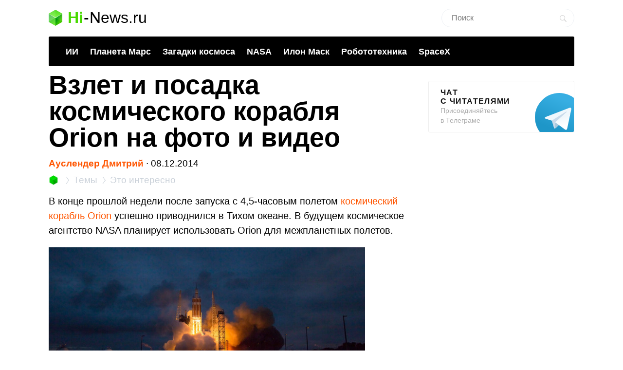

--- FILE ---
content_type: text/html; charset=UTF-8
request_url: https://hi-news.ru/eto-interesno/vzlet-i-posadka-kosmicheskogo-korablya-orion-na-foto-i-video.html
body_size: 16186
content:
<!DOCTYPE html><html lang=ru prefix="og: http://ogp.me/ns# article: https://ogp.me/ns/article#"><head><meta charset="UTF-8"><meta name="viewport" content="width=device-width, initial-scale=1"><title>Взлет и посадка космического корабля Orion на фото и видео - Hi-News.ru</title><meta property="og:title" content="Взлет и посадка космического корабля Orion на фото и видео - Hi-News.ru"><meta property="twitter:title" content="Взлет и посадка космического корабля Orion на фото и видео - Hi-News.ru"><link rel=icon href=https://hi-news.ru/wp-content/themes/101media/favicon/favicon.ico type=image/x-icon><link rel=apple-touch-icon href=https://hi-news.ru/wp-content/themes/101media/favicon/32.png><link rel=apple-touch-icon sizes=76x76 href=https://hi-news.ru/wp-content/themes/101media/favicon/76.png><link rel=apple-touch-icon sizes=120x120 href=https://hi-news.ru/wp-content/themes/101media/favicon/120.png><link rel=apple-touch-icon href=https://hi-news.ru/wp-content/themes/101media/favicon/192.png><link rel=android-touch-icon href=https://hi-news.ru/wp-content/themes/101media/favicon/192.png><meta property="og:site_name" content="hi-news.ru"><meta property="og:locale" content="ru_RU"><meta property="og:url" content="https://hi-news.ru/eto-interesno/vzlet-i-posadka-kosmicheskogo-korablya-orion-na-foto-i-video.html"><meta name='robots' content='max-image-preview:large'><link rel=amphtml href=https://hi-news.ru/eto-interesno/vzlet-i-posadka-kosmicheskogo-korablya-orion-na-foto-i-video.html/amp><meta name="generator" content="AMP for WP 1.0.77.35"><link rel=dns-prefetch href=//s.w.org><style id=global-styles-inline-css>/*<![CDATA[*/body{--wp--preset--color--black:#000;--wp--preset--color--cyan-bluish-gray:#abb8c3;--wp--preset--color--white:#fff;--wp--preset--color--pale-pink:#f78da7;--wp--preset--color--vivid-red:#cf2e2e;--wp--preset--color--luminous-vivid-orange:#ff6900;--wp--preset--color--luminous-vivid-amber:#fcb900;--wp--preset--color--light-green-cyan:#7bdcb5;--wp--preset--color--vivid-green-cyan:#00d084;--wp--preset--color--pale-cyan-blue:#8ed1fc;--wp--preset--color--vivid-cyan-blue:#0693e3;--wp--preset--color--vivid-purple:#9b51e0;--wp--preset--gradient--vivid-cyan-blue-to-vivid-purple:linear-gradient(135deg,rgba(6,147,227,1) 0%,rgb(155,81,224) 100%);--wp--preset--gradient--light-green-cyan-to-vivid-green-cyan:linear-gradient(135deg,rgb(122,220,180) 0%,rgb(0,208,130) 100%);--wp--preset--gradient--luminous-vivid-amber-to-luminous-vivid-orange:linear-gradient(135deg,rgba(252,185,0,1) 0%,rgba(255,105,0,1) 100%);--wp--preset--gradient--luminous-vivid-orange-to-vivid-red:linear-gradient(135deg,rgba(255,105,0,1) 0%,rgb(207,46,46) 100%);--wp--preset--gradient--very-light-gray-to-cyan-bluish-gray:linear-gradient(135deg,rgb(238,238,238) 0%,rgb(169,184,195) 100%);--wp--preset--gradient--cool-to-warm-spectrum:linear-gradient(135deg,rgb(74,234,220) 0%,rgb(151,120,209) 20%,rgb(207,42,186) 40%,rgb(238,44,130) 60%,rgb(251,105,98) 80%,rgb(254,248,76) 100%);--wp--preset--gradient--blush-light-purple:linear-gradient(135deg,rgb(255,206,236) 0%,rgb(152,150,240) 100%);--wp--preset--gradient--blush-bordeaux:linear-gradient(135deg,rgb(254,205,165) 0%,rgb(254,45,45) 50%,rgb(107,0,62) 100%);--wp--preset--gradient--luminous-dusk:linear-gradient(135deg,rgb(255,203,112) 0%,rgb(199,81,192) 50%,rgb(65,88,208) 100%);--wp--preset--gradient--pale-ocean:linear-gradient(135deg,rgb(255,245,203) 0%,rgb(182,227,212) 50%,rgb(51,167,181) 100%);--wp--preset--gradient--electric-grass:linear-gradient(135deg,rgb(202,248,128) 0%,rgb(113,206,126) 100%);--wp--preset--gradient--midnight:linear-gradient(135deg,rgb(2,3,129) 0%,rgb(40,116,252) 100%);--wp--preset--duotone--dark-grayscale:url('#wp-duotone-dark-grayscale');--wp--preset--duotone--grayscale:url('#wp-duotone-grayscale');--wp--preset--duotone--purple-yellow:url('#wp-duotone-purple-yellow');--wp--preset--duotone--blue-red:url('#wp-duotone-blue-red');--wp--preset--duotone--midnight:url('#wp-duotone-midnight');--wp--preset--duotone--magenta-yellow:url('#wp-duotone-magenta-yellow');--wp--preset--duotone--purple-green:url('#wp-duotone-purple-green');--wp--preset--duotone--blue-orange:url('#wp-duotone-blue-orange');--wp--preset--font-size--small:13px;--wp--preset--font-size--medium:20px;--wp--preset--font-size--large:36px;--wp--preset--font-size--x-large:42px}.has-black-color{color:var(--wp--preset--color--black) !important}.has-cyan-bluish-gray-color{color:var(--wp--preset--color--cyan-bluish-gray) !important}.has-white-color{color:var(--wp--preset--color--white) !important}.has-pale-pink-color{color:var(--wp--preset--color--pale-pink) !important}.has-vivid-red-color{color:var(--wp--preset--color--vivid-red) !important}.has-luminous-vivid-orange-color{color:var(--wp--preset--color--luminous-vivid-orange) !important}.has-luminous-vivid-amber-color{color:var(--wp--preset--color--luminous-vivid-amber) !important}.has-light-green-cyan-color{color:var(--wp--preset--color--light-green-cyan) !important}.has-vivid-green-cyan-color{color:var(--wp--preset--color--vivid-green-cyan) !important}.has-pale-cyan-blue-color{color:var(--wp--preset--color--pale-cyan-blue) !important}.has-vivid-cyan-blue-color{color:var(--wp--preset--color--vivid-cyan-blue) !important}.has-vivid-purple-color{color:var(--wp--preset--color--vivid-purple) !important}.has-black-background-color{background-color:var(--wp--preset--color--black) !important}.has-cyan-bluish-gray-background-color{background-color:var(--wp--preset--color--cyan-bluish-gray) !important}.has-white-background-color{background-color:var(--wp--preset--color--white) !important}.has-pale-pink-background-color{background-color:var(--wp--preset--color--pale-pink) !important}.has-vivid-red-background-color{background-color:var(--wp--preset--color--vivid-red) !important}.has-luminous-vivid-orange-background-color{background-color:var(--wp--preset--color--luminous-vivid-orange) !important}.has-luminous-vivid-amber-background-color{background-color:var(--wp--preset--color--luminous-vivid-amber) !important}.has-light-green-cyan-background-color{background-color:var(--wp--preset--color--light-green-cyan) !important}.has-vivid-green-cyan-background-color{background-color:var(--wp--preset--color--vivid-green-cyan) !important}.has-pale-cyan-blue-background-color{background-color:var(--wp--preset--color--pale-cyan-blue) !important}.has-vivid-cyan-blue-background-color{background-color:var(--wp--preset--color--vivid-cyan-blue) !important}.has-vivid-purple-background-color{background-color:var(--wp--preset--color--vivid-purple) !important}.has-black-border-color{border-color:var(--wp--preset--color--black) !important}.has-cyan-bluish-gray-border-color{border-color:var(--wp--preset--color--cyan-bluish-gray) !important}.has-white-border-color{border-color:var(--wp--preset--color--white) !important}.has-pale-pink-border-color{border-color:var(--wp--preset--color--pale-pink) !important}.has-vivid-red-border-color{border-color:var(--wp--preset--color--vivid-red) !important}.has-luminous-vivid-orange-border-color{border-color:var(--wp--preset--color--luminous-vivid-orange) !important}.has-luminous-vivid-amber-border-color{border-color:var(--wp--preset--color--luminous-vivid-amber) !important}.has-light-green-cyan-border-color{border-color:var(--wp--preset--color--light-green-cyan) !important}.has-vivid-green-cyan-border-color{border-color:var(--wp--preset--color--vivid-green-cyan) !important}.has-pale-cyan-blue-border-color{border-color:var(--wp--preset--color--pale-cyan-blue) !important}.has-vivid-cyan-blue-border-color{border-color:var(--wp--preset--color--vivid-cyan-blue) !important}.has-vivid-purple-border-color{border-color:var(--wp--preset--color--vivid-purple) !important}.has-vivid-cyan-blue-to-vivid-purple-gradient-background{background:var(--wp--preset--gradient--vivid-cyan-blue-to-vivid-purple) !important}.has-light-green-cyan-to-vivid-green-cyan-gradient-background{background:var(--wp--preset--gradient--light-green-cyan-to-vivid-green-cyan) !important}.has-luminous-vivid-amber-to-luminous-vivid-orange-gradient-background{background:var(--wp--preset--gradient--luminous-vivid-amber-to-luminous-vivid-orange) !important}.has-luminous-vivid-orange-to-vivid-red-gradient-background{background:var(--wp--preset--gradient--luminous-vivid-orange-to-vivid-red) !important}.has-very-light-gray-to-cyan-bluish-gray-gradient-background{background:var(--wp--preset--gradient--very-light-gray-to-cyan-bluish-gray) !important}.has-cool-to-warm-spectrum-gradient-background{background:var(--wp--preset--gradient--cool-to-warm-spectrum) !important}.has-blush-light-purple-gradient-background{background:var(--wp--preset--gradient--blush-light-purple) !important}.has-blush-bordeaux-gradient-background{background:var(--wp--preset--gradient--blush-bordeaux) !important}.has-luminous-dusk-gradient-background{background:var(--wp--preset--gradient--luminous-dusk) !important}.has-pale-ocean-gradient-background{background:var(--wp--preset--gradient--pale-ocean) !important}.has-electric-grass-gradient-background{background:var(--wp--preset--gradient--electric-grass) !important}.has-midnight-gradient-background{background:var(--wp--preset--gradient--midnight) !important}.has-small-font-size{font-size:var(--wp--preset--font-size--small) !important}.has-medium-font-size{font-size:var(--wp--preset--font-size--medium) !important}.has-large-font-size{font-size:var(--wp--preset--font-size--large) !important}.has-x-large-font-size{font-size:var(--wp--preset--font-size--x-large) !important}/*]]>*/</style><meta name="generator" content="WordPress 5.9"><meta name="robots" content="noyaca"><meta name="description" content="В конце прошлой недели после запуска с 4,5-часовым полетом космический корабль Orion успешно приводнился в Тихом океане. В будущем космическое агентство NASA..."><meta property="og:description" content="В конце прошлой недели после запуска с 4,5-часовым полетом космический корабль Orion успешно приводнился в Тихом океане. В будущем космическое агентство NASA..."><meta name="twitter:description" content="В конце прошлой недели после запуска с 4,5-часовым полетом космический корабль Orion успешно приводнился в Тихом океане. В будущем космическое агентство NASA..."><link rel=canonical href=https://hi-news.ru/eto-interesno/vzlet-i-posadka-kosmicheskogo-korablya-orion-na-foto-i-video.html><meta name="twitter:description" content=""><meta name="twitter:card" content="summary_large_image"><meta name="twitter:site" content="@hi_news_ru"><meta name="twitter:creator" content="@hi_news_ru"><meta name="twitter:domain" content="hi-news.ru"><meta name="twitter:url" content="https://hi-news.ru/eto-interesno/vzlet-i-posadka-kosmicheskogo-korablya-orion-na-foto-i-video.html"><meta property="og:type" content="article"><meta name="twitter:image" content="https://hi-news.ru/wp-content/uploads/2014/12/orion01-big-1-1000x526.jpg"><meta property="vk:image" content="https://hi-news.ru/wp-content/uploads/2014/12/orion01-big-1-1000x526.jpg"><meta property="og:image" content="https://hi-news.ru/wp-content/uploads/2014/12/orion01-big-1-1000x526.jpg"><style id=critical-css>article{display:block}body{font-size:14px;line-height:1}ol,ul{list-style:none;padding:0;margin:0}html,body{font:400 -apple-system,BlinkMacSystemFont,sans-serif}html,body,div,span,iframe,h1,p,a,img,ins,strong,b,form,article,time{margin:0;padding:0;border:0;font-size:100%;-webkit-text-size-adjust:100%;font-family:-apple-system,BlinkMacSystemFont,sans-serif;vertical-align:baseline;-webkit-font-smoothing:antialiased}body{font-size:14px;line-height:1;min-width:1124px}ol,ul{list-style:none;padding:0;margin:0}b,strong{font-weight:700}img{overflow:hidden;height:auto;max-width:100%;font:400 10px -apple-system,BlinkMacSystemFont,sans-serif}p{color:#000;margin-bottom:15px;font:400 20px/1.5 -apple-system,BlinkMacSystemFont,sans-serif}h1{color:#000;margin:0 0 28px 0;font:700 54px/1 -apple-system,BlinkMacSystemFont,sans-serif}.clearfix:before{content:"";display:table}.clearfix:after{content:"";display:table;clear:both}#page{position:relative;width:1080px;margin:0 auto;padding:0 20px}#header{margin:20px auto 0}#header .logo{display:flex;margin-bottom:22px;position:relative;width:560px}.logo-icon{margin-right:11px}.logo .icon_logo{font-size:28px;height:1.18em}.logo-link{display:inherit}.logo-name{display:flex;font:32px/1 -apple-system,BlinkMacSystemFont,sans-serif;margin:0}.logo-name-green{color:#48d900;font-weight:600}.logo-name-black{color:#000;font-weight:300}.logo-name-dash{color:#000;margin:0 1px;font-weight:300}a{color:#F50;text-decoration:none;font-weight:500}#header .user{position:absolute;top:6px;right:20px}#header .user.anonymous-user .icon-lock{background:url(/wp-content/themes/101media/img/login.svg) no-repeat;width:18px;height:21px;display:block}#header form{position:absolute;right:60px;top:-2px}#header form input{border:1px solid #eef1f5;border-radius:63px;outline:none;padding:8px 35px 9px 20px;width:216px;-webkit-appearance:none;font:400 16px/19px -apple-system,BlinkMacSystemFont,sans-serif}#header form #searchsubmit{background-image:url(/wp-content/themes/101media/img/search_.svg);background-size:cover;opacity:0.15;border:none;height:15px;padding:0;position:absolute;right:16px;text-indent:-9999px;top:13px;width:15px}.trand{background-color:#000}.menu-trends-container{background-color:#000;padding:20px 35px 18px;border-radius:3px;border-top-left-radius:3px;border-top-right-radius:3px;margin-bottom:10px}.menu-trends-container .trand{height:auto;overflow:hidden;background-color:transparent;background-position:14px center;padding-right:0;width:auto}.menu-trends-container .trand li{display:inline-block;padding:0;height:auto}.menu-trends-container .trand li a{color:#fff;text-decoration:none;display:inline-block;padding-right:20px;font:700 18px/23px -apple-system,BlinkMacSystemFont,sans-serif}#content{width:calc(100% - 330px);float:left;margin-top:5px}#i10foreign{width:calc(100% - 330px)}.item .info{color:#000;margin-top:5px;font:400 15px/24px -apple-system,BlinkMacSystemFont,sans-serif;margin-bottom:10px}.info{position:relative}.breadcrumbs{white-space:nowrap;margin-bottom:10px}.breadcrumbs li{display:inline}.breadcrumbs li+li:before{content:'';position:relative;display:inline-block;border-top:1px solid #CAD1D9;border-right:1px solid #CAD1D9;width:6px;height:6px;top:-1px;right:2px;margin:0 4px;transform:rotate(55deg) skew(20deg)}.breadcrumbs li a{color:#CAD1D9;font:400 15px/24px -apple-system,BlinkMacSystemFont,sans-serif}.breadcrumbs__logo span{font-size:0}.breadcrumbs__logo img{margin-bottom:-2px}.item .info .author{margin-left:0;font-weight:600;display:inline-block;margin-bottom:0}.item .info .prop-comments{font-size:14px;color:#000;font-weight:400;margin-left:6px;padding-right:20px;position:relative;display:inline-block}.item .info .prop-comments::before{content:'';background-color:rgba(172,182,191,0.2);position:absolute;top:0;bottom:0;margin:auto;right:7px;width:5px;height:5px;border-radius:50%}.item .info .prop-comments svg{vertical-align:middle;margin-right:4px}.item .info .post__date-inner{display:inline-flex}.item .info .post__date-update{display:inline-block;color:#959EA6;margin-left:5px}.text{color:#000;font:400 16px/22px -apple-system,BlinkMacSystemFont,sans-serif}#sidebar{width:300px;float:left;margin-left:30px}.banners-center{text-align:center}.banner-sidebar{margin:20px 0 20px}.sidebar-banner-telegram{display:block;border:1px solid #eee;border-radius:3px;padding:14px 24px;font-size:14px;line-height:normal;background:none;position:relative;overflow:hidden}.sidebar-banner-telegram strong{margin-bottom:6px;color:#151515;text-transform:uppercase;letter-spacing:.08em;word-wrap:break-word;font:700 16px -apple-system,BlinkMacSystemFont,sans-serif}.sidebar-banner-telegram span{display:block;color:#aaa;font:300 14px/20px -apple-system,BlinkMacSystemFont,sans-serif}.sidebar-banner-telegram svg{position:absolute;bottom:-20px;right:-20px}.single-title{margin-bottom:15px}#post{margin-top:-4px}.single .item .info{margin-top:0;font-size:19px}.single .item .breadcrumbs li a{font-size:19px}.single .item .breadcrumbs__logo img{width:20px;height:20px;margin-bottom:-4px}.single .item .breadcrumbs li+li:before{width:8px;height:8px}.single .item .info .prop-comments{font-size:18px}.searchform input{border:1px solid #f2f2f2;outline:none;padding:10px 0 10px 12px;width:180px;margin-bottom:7px;font:400 12px/15px -apple-system,BlinkMacSystemFont,sans-serif}.icon{display:inline-block;vertical-align:middle;size:1em;width:1em;height:1em;fill:currentColor}#main.main-section{display:flex;flex-wrap:wrap;margin-bottom:60px}.adsense{position:relative}.adsense{margin:40px 0}#toc_container{background:none;width:100%;border:none;font-size:22px;padding:0;margin-bottom:1em;font-weight:400}#toc_container p.toc_title{font-size:38px;line-height:1.2;text-align:left;margin:0;padding:0;font-weight:700}#toc_container p.toc_title+ul.toc_list{margin-top:23px}#toc_container ul,#toc_container li{margin:0;padding:0}#toc_container .toc_list li{font-size:22px;line-height:26px;font-weight:400}#toc_container .toc_list li:not(:last-child){margin-bottom:18px}#toc_container .toc_list a{display:flex;color:#000;font-size:inherit;position:relative;padding-bottom:15px;border-bottom:1px solid rgba(213,221,230,0.5);font-weight:400}#toc_container .toc_list .toc_number{font-size:inherit;color:#cad1d9;margin-right:10px}#toc_container .toc_list .toc_number:after{content:'.'}#sidebar .widget{position:sticky;position:-webkit-sticky;top:25px}.wp-caption{max-width:100%}.wp-caption-text{font-size:18px;line-height:19px;color:#999;margin:15px 0 25px}.single-post .text img{display:block}.single-post .text img{background-color:#f6f6f6}.text a{color:#F50}::-moz-focus-inner{border:0}.text{color:#000;font:400 16px/22px -apple-system,BlinkMacSystemFont,sans-serif}.clearfix:before{content:"";display:table}.clearfix:after{content:"";display:table;clear:both}.menu-trends-container .trand{background-position:14px center}.widget{margin-bottom:32px}.text ul{font-size:20px;line-height:1.5;font-weight:400;margin:0 0 30px 0}#comments{font:700 30px -apple-system,BlinkMacSystemFont,sans-serif;color:#0f0f0f;text-transform:uppercase;letter-spacing:0.08em}#comments{margin:0 15px 5px 0}.comment-section-header{display:flex;flex-wrap:wrap;align-items:center;margin-bottom:25px}.comment-section-header .comment-btn{width:100%;display:flex;align-items:center}.comment-section-header #comment-btn-collapse{height:auto;position:relative;color:#cad1d9;font-size:14px;font:400 14px/16px -apple-system,BlinkMacSystemFont,sans-serif;text-align:center;background:none;text-transform:inherit;letter-spacing:inherit;text-shadow:none;padding:0}.comment-section-header #comment-btn-collapse:before{position:absolute;content:'';bottom:-1px;left:0;width:100%;height:6px;right:0;background-image:linear-gradient(to right,rgba(202,209,217,0.5) 58%,rgba(255,255,255,0) 0%);background-position:bottom;background-size:5px 1px;background-repeat:repeat-x}.comment-section-header #comments{display:flex;align-items:center;min-height:44px}.comment-section .scroll-to-new-comment{height:auto;padding:9px 20px;border:1px solid rgba(255,85,0,0.2);color:#f50;font:500 16px/24px -apple-system,BlinkMacSystemFont,sans-serif;text-decoration:none;border-radius:3px;text-align:center;background:none;text-transform:inherit;letter-spacing:inherit;text-shadow:none}button{display:inline-block;height:37px;font:700 14px/40px -apple-system,BlinkMacSystemFont,sans-serif;color:#fff;text-decoration:none;padding:0 40px 0 0;outline:none;text-shadow:0 1px 0 rgba(71,117,0,0.5);background:transparent url(/wp-content/themes/101media/img/button-square-green.png) no-repeat right top;border:none;margin:0;text-transform:uppercase;letter-spacing:0.08em;width:auto;overflow:visible}button::-moz-focus-inner{border:0;padding:0;margin:0}.banners-center{text-align:center}.news-img{position:relative;padding-bottom:60.8%;max-width:100%;display:block}.foreign-posts{clear:both;margin-top:60px;border-top:1px solid #e6e7e3;width:1000px;margin-bottom:50px}.foreign-posts .foreign_post_title{font:700 30px -apple-system,BlinkMacSystemFont,sans-serif;letter-spacing:2.4px;text-align:left;color:#000;margin-top:33px;text-transform:uppercase}.foreign-posts .foreign-posts-list{min-height:250px}@media (min-width:625px) and (max-width:649px){.item iframe:not(.iframe){height:328px}}@media (min-width:600px) and (max-width:624px){.item iframe:not(.iframe){height:314px}}@media (min-width:575px) and (max-width:599px){.item iframe:not(.iframe){height:300px}}@media (min-width:550px) and (max-width:574px){.item iframe:not(.iframe){height:286px}}@media (min-width:525px) and (max-width:549px){.item iframe:not(.iframe){height:272px}}@media (min-width:500px) and (max-width:524px){.item iframe:not(.iframe){height:258px}}@media (min-width:475px) and (max-width:499px){.item iframe:not(.iframe){height:244px}}@media (min-width:450px) and (max-width:474px){.item iframe:not(.iframe){height:230px}}@media (min-width:425px) and (max-width:449px){.item iframe:not(.iframe){height:216px}}@media (min-width:414px) and (max-width:424px){.item iframe:not(.iframe){height:206px}}@media (min-width:400px) and (max-width:413px){.item iframe:not(.iframe){height:206px}}@media (min-width:375px) and (max-width:399px){.item iframe:not(.iframe){height:198px}}@media (min-width:325px) and (max-width:349px){.item iframe:not(.iframe){height:170px}}@media (max-width:324px){.item iframe:not(.iframe){height:156px}}</style><script>(function(w){"use strict";var loadCSS=function(href,before,media,attributes){var doc=w.document;var ss=doc.createElement("link");var ref;if(before){ref=before;}else{var refs=(doc.body||doc.getElementsByTagName("head")[0]).childNodes;ref=refs[refs.length-1];}var sheets=doc.styleSheets;if(attributes){for(var attributeName in attributes){if(attributes.hasOwnProperty(attributeName)){ss.setAttribute(attributeName,attributes[attributeName]);}}}ss.rel="stylesheet";ss.href=href;ss.media="only x";function ready(cb){if(doc.body){return cb();}setTimeout(function(){ready(cb);});}ready(function(){ref.parentNode.insertBefore(ss,(before?ref:ref.nextSibling));});var onloadcssdefined=function(cb){var resolvedHref=ss.href;var i=sheets.length;while(i--){if(sheets[i].href===resolvedHref){return cb();}}setTimeout(function(){onloadcssdefined(cb);});};function loadCB(){if(ss.addEventListener){ss.removeEventListener("load",loadCB);}ss.media=media||"all";}if(ss.addEventListener){ss.addEventListener("load",loadCB);}ss.onloadcssdefined=onloadcssdefined;onloadcssdefined(loadCB);return ss;};if(typeof exports!=="undefined"){exports.loadCSS=loadCSS;}else{w.loadCSS=loadCSS;}}(typeof global!=="undefined"?global:this));</script><script id=loadcss>loadCSS("https://hi-news.ru/wp-content/themes/101media/style.css?1597665258",document.getElementById("loadcss"));loadCSS("https://hi-news.ru/wp-content/themes/101media/app.css?1741087822",document.getElementById("loadcss"));loadCSS("https://hi-news.ru/wp-content/plugins/tag-sticky-post/css/plugin.css?1541770289",document.getElementById("loadcss"));</script> <link rel=stylesheet href=https://hi-news.ru/wp-content/themes/101media/css/table.css> <script src="https://hi-news.ru/wp-content/themes/101media/js/counters.js?v=2.0.1" defer></script> </head><body class="post-template-default single single-post postid-185249 single-format-standard"><svg xmlns=http://www.w3.org/2000/svg style="position: absolute; width: 0; height: 0; clip: rect(0 0 0 0);"> <defs> <symbol id=arrow-left viewBox="0 0 9 15"> <path d="m8.7 6.6c-.1.2-.3.4-.6.4h-2.6v8h-2v-8h-2.6c-.3 0-.5-.2-.6-.4s-.1-.5 0-.8l4.1-5.8 4.2 5.8c.2.3.3.6.1.8"></path> </symbol> <symbol id=arrow-right viewBox="0 0 9 15"> <path d="m.1 8.4c.1-.2.4-.4.7-.4h2.7v-8h2.1v8h2.7c.3 0 .5.2.7.4 0 .2 0 .5-.1.8l-4.3 5.8-4.5-5.8c-.1-.3-.1-.6 0-.8"></path> </symbol> <symbol id=arrow-btn viewBox="0 0 24 24"> <path d="M13.293 7.293c-0.391 0.391-0.391 1.023 0 1.414l2.293 2.293h-7.586c-0.552 0-1 0.448-1 1s0.448 1 1 1h7.586l-2.293 2.293c-0.391 0.391-0.391 1.023 0 1.414 0.195 0.195 0.451 0.293 0.707 0.293s0.512-0.098 0.707-0.293l4.707-4.707-4.707-4.707c-0.391-0.391-1.023-0.391-1.414 0z"></path> </symbol> <symbol id=most-commented viewBox="0 0 27 27"> <path d="M0.4,8.9v10.9c0,0.7,0.6,1.3,1.3,1.3H9l5.5,5.3c0.2,0.2,0.1,0.2,0.1,0l1.1-5.3h0.8h1.6c0.7,0,1.3-0.6,1.3-1.3 V8.9c0-0.7-0.6-1.3-1.3-1.3H1.7C1,7.6,0.4,8.2,0.4,8.9z" fill=#ffffff /> <path d=M21.4,15.1h2.7c0.7,0,1.3-0.6,1.3-1.3V2.9c0-0.7-0.6-1.3-1.3-1.3H10.7c-0.7,0-1.3,0.6-1.3,1.3v2.7 fill=none stroke=#ffffff stroke-width=2.5 /> </symbol> <symbol id=small-commented viewBox="0 0 15 15"> <path d="M1.3,0C0.6,0,0,0.6,0,1.3v8.4C0,10.4,0.6,11,1.3,11C3,11,6,11,6.8,11l4.2,4l1-4c0.6,0,1.1,0,1.7,0	c0.7,0,1.3-0.6,1.3-1.3V1.3C15,0.6,14.4,0,13.7,0H1.3z"/> </symbol> <symbol id=logo viewBox="0 0 28 33"> <defs> <linearGradient id="SVGID_1_" gradientUnits="userSpaceOnUse" y1="786.3" x2="0" y2="803" gradientTransform="matrix(1 0 0 -1 0 803)"> <stop offset=0 stop-color=#73f731 /> <stop offset=1 stop-color=#3cd609 /> </linearGradient> <linearGradient id="SVGID_2_" gradientUnits="userSpaceOnUse" x1="1.125" y1="792.96" x2="12.664" y2="771.93" gradientTransform="matrix(1 0 0 -1 0 803)"> <stop offset=0 stop-color=#00a60e /> <stop offset=.994 stop-color=#4ce300 /> </linearGradient> <linearGradient id="SVGID_3_" gradientUnits="userSpaceOnUse" x1="17.43" y1="784.69" x2="24.362" y2="780.44" gradientTransform="matrix(1 0 0 -1 0 803)"> <stop offset=0 stop-color=#00990d /> <stop offset=1 stop-color=#43c900 /> </linearGradient> </defs> <path d=M28,8l-14,9L0,8l14-8L28,8z fill=url(#SVGID_1_) /> <path d=M0,8l14,8.5V33L0,25V8z fill=url(#SVGID_2_) /> <path d=M28,8l-14,8.5V33l14-8V8z fill=url(#SVGID_3_) /> <path d=M0,8l14,8.5V33L0,25V8z opacity=.2 fill=#ffffff /> <path d=M14,0l14,8v17l-14-8.5V0z opacity=.1 fill=#ffffff /> <path d=M14,0L0,8v17l14-8.5V0z opacity=.2 fill=#ffffff /> <path d=M14,17L0,8.1V8l14,8l14-8v0.1L14,17z fill=#ffffff /> </symbol> </defs> </svg><div id=page><div id=header data-no-ad=true><div class=logo> <a class=logo-link href=https://hi-news.ru ><div class=logo-icon> <svg class="icon icon_logo"> <use xlink:href=#logo></use> </svg></div><div class=logo-name><div class=logo-name-green>Hi</div><div class=logo-name-dash>-</div><div class=logo-name-black>News.ru</div></div> </a></div><form role=search method=get id=searchform class=searchform action=https://hi-news.ru/ style="right: 20px !important;"><div> <input type=text value name=s id=s class=s placeholder=Поиск><div id=searchsubmit class=searchsubmit name=searchform__button aria-label="Search Button"></div></div></form><div class="menu-trends-container single"><ul id=menu-trends class="trand single"><li id=menu-item-410997 class="menu-item menu-item-type-custom menu-item-object-custom menu-item-410997"><a href=https://hi-news.ru/tag/iskusstvennyj-intellekt>ИИ</a></li> <li id=menu-item-300869 class="menu-item menu-item-type-taxonomy menu-item-object-post_tag menu-item-300869"><a href=https://hi-news.ru/tag/mars>Планета Марс</a></li> <li id=menu-item-346590 class="menu-item menu-item-type-taxonomy menu-item-object-post_tag menu-item-346590"><a href=https://hi-news.ru/tag/zagadki-kosmosa>Загадки космоса</a></li> <li id=menu-item-304291 class="menu-item menu-item-type-taxonomy menu-item-object-post_tag menu-item-304291"><a href=https://hi-news.ru/tag/nasa>NASA</a></li> <li id=menu-item-305646 class="menu-item menu-item-type-taxonomy menu-item-object-post_tag menu-item-305646"><a href=https://hi-news.ru/tag/elon-musk>Илон Маск</a></li> <li id=menu-item-346591 class="menu-item menu-item-type-taxonomy menu-item-object-post_tag menu-item-346591"><a href=https://hi-news.ru/tag/robototexnika>Робототехника</a></li> <li id=menu-item-308753 class="menu-item menu-item-type-taxonomy menu-item-object-post_tag menu-item-308753"><a href=https://hi-news.ru/tag/spacex>SpaceX</a></li></ul></div></div><article id=main class=main-section><div id=content><div id=post class=item><meta property="article:section" content="Это интересно"><meta property="article:modified_time" content="2014-12-08 10:14:19"><meta property="article:published_time" content="2014-12-08 10:10:41"><meta property="article:author" content="Ауслендер Дмитрий"><meta property="article:tag" content="Аэрокосмическое агентство NASA"><meta property="article:tag" content="Видео про технологии"><meta property="article:tag" content="Космические миссии"><meta property="article:tag" content="Космический аппарат Orion"><meta property="article:tag" content="Космос"><meta property="article:tag" content="Полет на Марс"><h1 class="single-title">Взлет и посадка космического корабля Orion на фото и видео</h1><div class=info data-no-ad=true> <a href=https://hi-news.ru/author/youtheme title="Записи Ауслендер Дмитрий" rel=nofollow class=author>Ауслендер Дмитрий</a>  <span>∙ </span><div class=post__date-inner>  <time class=post__date datetime=2014-12-08T13:10:41+00:00> 08.12.2014 </time></div></div><ol class=breadcrumbs data-no-ad=true> <li> <a class=breadcrumbs__logo href=https://hi-news.ru title=Home> <img src=https://hi-news.ru/wp-content/themes/101media/img/hi-apps_mini.jpg width=13 height=13 alt=Главная> <span>Hi-News.ru</span> </a> </li> <li> <a href=https://hi-news.ru/tags title=Темы> <span>Темы</span> </a> </li> <li> <a href=https://hi-news.ru/eto-interesno title="Это интересно"> <span>Это интересно</span> </a> </li></ol><div class=text><p>В конце прошлой недели после запуска с 4,5-часовым полетом <a title="космический корабль Orion" href=https://hi-news.ru/space/kosmicheskaya-kapsula-orion-uspeshno-startovala.html>космический корабль Orion</a> успешно приводнился в Тихом океане. В будущем космическое агентство NASA планирует использовать Orion для межпланетных полетов.</p><p><img class="aligncenter size-medium wp-image-185271" title=Orion alt=Orion src=https://hi-news.ru/wp-content/uploads/2014/12/orion01-big-1-750x448.jpg width=650 height=388></p><p>Orion стартовал в пятницу, 5 декабря, с помощью ракеты-носителя Delta IV с космодрома на мысе Канаверал во Флориде.</p><p align=center><p align=center><a href=# data-code=UEuOpxOrA_0 class=youtube ><div style="max-width: 750px"><img src=https://img.youtube.com/vi/UEuOpxOrA_0/0.jpg data-src=https://img.youtube.com/vi/UEuOpxOrA_0/0.jpg style=margin-top:-0 title="Взлет и посадка космического корабля Orion на фото и видео." alt="Взлет и посадка космического корабля Orion на фото и видео. Фото."></div><span></span></a></p><div class=af_advert_content style="height: 250px; background: #eee; margin-top: 20px; margin-bottom: 20px;"></div><p>Космический корабль совершил два оборота вокруг Земли, поднявшись на высоту 5800 километров, после чего безопасно опустился в воды Тихого океана с помощью нескольких парашютов. В ходе 4,5-часовой беспилотной миссии Exploration Flight Test-1 (EFT-1) исследователи испытали тепловую защиту, авионику и другие системы космического корабля Orion в условиях космоса. После приводнения Orion был транспортирован на военный корабль с помощью специалистов NASA и американских силовых структур. К концу месяца аппарат будет доставлен в Космический центр Кеннеди.</p><p align=center><div class=af_advert_content style="height: 250px; background: #eee; margin-top: 20px; margin-bottom: 20px;"></div><p align=center><a href=# data-code=LoItSvCBN0U class=youtube ><div style="max-width: 750px"><img src=https://img.youtube.com/vi/LoItSvCBN0U/0.jpg data-src=https://img.youtube.com/vi/LoItSvCBN0U/0.jpg style=margin-top:-0 title="Взлет и посадка космического корабля Orion на фото и видео." alt="Взлет и посадка космического корабля Orion на фото и видео. Фото."></div><span></span></a></p><p>NASA имеет большие планы на Orion. В будущем космическое агентство собирается использовать аппарат для отправки людей на астероид, Марс и, возможно, в другие места в глубоком космосе. Первый пилотируемый полет Orion может состояться уже через семь лет, а беспилотная миссия – не раньше 2017 года.</p><div class=af_advert_content style="height: 250px; background: #eee; margin-top: 20px; margin-bottom: 20px;"></div><h2>Луна и астероид</h2><p>Данные, полученные в ходе миссии EFT-1, помогут инженерам усовершенствовать Orion и подготовить его к следующему летному тесту, который состоится как минимум через два года.</p><p>Следующая миссия Exploration Mission-1 (EM-1) предполагает полет Orion вокруг Луны и его возвращение на Землю. В этот раз аппарат проведет в глубоком космосе около недели. Специалисты NASA дополнят Orion системой безопасности, призванной защитить астронавтов в случае возникновения аварийной ситуации при запуске.</p><div class=af_advert_content style="height: 250px; background: #eee; margin-top: 20px; margin-bottom: 20px;"></div><p>Если в миссии EFT-1 использовалась ракета Delta IV, то EM-1 будет проводиться с участием сверхтяжелой ракеты SLS, которую в агентстве называют самой мощной ракетой-носителем за все время.</p><p>Затем, если все пойдет по плану, SLS и Orion примут участие в миссии EM-2, которая станет первым пилотируемым полетом для космического корабля и ракеты. NASA предпримет попытку доставить астронавтов на околоземный астероид, предварительно помещенный на лунную орбиту с помощью зонда. Миссия по захвату астероида еще прорабатывается. Сейчас специалисты определяются со стратегией: ловить небольшой астероид или отколотый кусок от более крупного камня.</p><div class=af_advert_content style="height: 250px; background: #eee; margin-top: 20px; margin-bottom: 20px;"></div><p>Миссия EM-2 стартует в 2021 году, а высадка людей на астероид должна состояться к 2025 году.</p><h2>Марс</h2><p align=center><div class=af_advert_content style="height: 250px; background: #eee; margin-top: 20px; margin-bottom: 20px;"></div><p align=center><a href=# data-code=ThVdnyokBME class=youtube ><div style="max-width: 750px"><img src=https://img.youtube.com/vi/ThVdnyokBME/0.jpg data-src=https://img.youtube.com/vi/ThVdnyokBME/0.jpg style=margin-top:-0 title="Взлет и посадка космического корабля Orion на фото и видео. Марс." alt="Взлет и посадка космического корабля Orion на фото и видео. Марс. Фото."></div><span></span></a></p><p>Все эти движения являются подготовкой к более масштабной миссии – колонизации Марса. В идеале экипаж Orion должен добраться до Марса в середине 2030-х годов.</p><div class=af_advert_content style="height: 250px; background: #eee; margin-top: 20px; margin-bottom: 20px;"></div><p>Orion обеспечит астронавтов жильем на срок до 21 дня, а полет к Марсу, по предварительным данным, займет около шести месяцев. По словам NASA, любая пилотируемая миссия на Красную планету будет предполагать наличие на корабле капсулы, в которой экипаж будет находиться большую часть времени. Основная цель Orion в таких долгосрочных полетах – доставить людей в космос и благополучно вернуть обратно на Землю.</p><p>Для подготовки пилотируемой миссии на Марс NASA предстоит проделать немало работы. Инженеры должны спроектировать обитаемый модуль и найти способ доставки сверхтяжелых грузов на поверхность Красной планеты.</p><div class=af_advert_content style="height: 250px; background: #eee; margin-top: 20px; margin-bottom: 20px;"></div><p>В NASA уверены, что Orion и SLS будут готовы в сроки.</p><p>Ниже фотографии взлета и посадки Orion в ходе тестового полета.<br><div style="max-width: 750px"><img loading=lazy class="lazyload aligncenter size-medium wp-image-185272" title=orion01-big-1 alt=orion01-big-1 src=https://hi-news.ru/wp-content/uploads/2014/12/orion01-big-11-750x448.jpg data-src=https://hi-news.ru/wp-content/uploads/2014/12/orion01-big-11-750x448.jpg width=650 height=388></div><br><div style="max-width: 750px"><img loading=lazy  width=750 height=499 class="lazyload aligncenter size-medium wp-image-185273" title=orion02-1 alt=orion02-1 src=https://hi-news.ru/wp-content/uploads/2014/12/orion02-1-750x500.jpg data-src=https://hi-news.ru/wp-content/uploads/2014/12/orion02-1-750x500.jpg></div><br><div style="max-width: 750px"><img loading=lazy class="lazyload aligncenter size-medium wp-image-185274" title=orion03-1 alt=orion03-1 src=https://hi-news.ru/wp-content/uploads/2014/12/orion03-1.jpg data-src=https://hi-news.ru/wp-content/uploads/2014/12/orion03-1.jpg width=333 height=400></div><br><div style="max-width: 750px"><img loading=lazy class="lazyload aligncenter size-medium wp-image-185275" title=orion04-1 alt=orion04-1 src=https://hi-news.ru/wp-content/uploads/2014/12/orion04-1-750x1108.jpg data-src=https://hi-news.ru/wp-content/uploads/2014/12/orion04-1-750x1108.jpg width=650 height=960></div><br><div style="max-width: 750px"><img loading=lazy class="lazyload aligncenter size-medium wp-image-185276" title=orion05-1 alt=orion05-1 src=https://hi-news.ru/wp-content/uploads/2014/12/orion05-1-750x531.jpg data-src=https://hi-news.ru/wp-content/uploads/2014/12/orion05-1-750x531.jpg width=650 height=460></div><br><div style="max-width: 750px"><img loading=lazy class="lazyload aligncenter size-medium wp-image-185277" title=orion06-1 alt=orion06-1 src=https://hi-news.ru/wp-content/uploads/2014/12/orion06-11.jpg data-src=https://hi-news.ru/wp-content/uploads/2014/12/orion06-11.jpg width=566 height=387></div><br><div style="max-width: 750px"><img loading=lazy class="lazyload aligncenter size-medium wp-image-185278" title=orion07-1 alt=orion07-1 src=https://hi-news.ru/wp-content/uploads/2014/12/orion07-1-750x450.jpg data-src=https://hi-news.ru/wp-content/uploads/2014/12/orion07-1-750x450.jpg width=650 height=390></div><br><div style="max-width: 750px"><img loading=lazy class="lazyload aligncenter size-medium wp-image-185279" title=orion08-1 alt=orion08-1 src=https://hi-news.ru/wp-content/uploads/2014/12/orion08-1-750x540.jpg data-src=https://hi-news.ru/wp-content/uploads/2014/12/orion08-1-750x540.jpg width=650 height=468></div><br><div style="max-width: 750px"><img loading=lazy  width=750 height=585 class="lazyload aligncenter size-medium wp-image-185280" title=orion09-1 alt=orion09-1 src=https://hi-news.ru/wp-content/uploads/2014/12/orion09-1-750x586.jpg data-src=https://hi-news.ru/wp-content/uploads/2014/12/orion09-1-750x586.jpg></div><br><div style="max-width: 750px"><img loading=lazy class="lazyload aligncenter size-medium wp-image-185281" title=orion10-1 alt=orion10-1 src=https://hi-news.ru/wp-content/uploads/2014/12/orion10-1-750x422.jpg data-src=https://hi-news.ru/wp-content/uploads/2014/12/orion10-1-750x422.jpg width=650 height=365></div><br><div style="max-width: 750px"><img loading=lazy class="lazyload aligncenter size-medium wp-image-185282" title=orion11-1 alt=orion11-1 src=https://hi-news.ru/wp-content/uploads/2014/12/orion11-1-750x549.jpg data-src=https://hi-news.ru/wp-content/uploads/2014/12/orion11-1-750x549.jpg width=650 height=476></div><br><div style="max-width: 750px"><img loading=lazy  width=750 height=500 class="lazyload aligncenter size-medium wp-image-185283" title=orion12-1 alt=orion12-1 src=https://hi-news.ru/wp-content/uploads/2014/12/orion12-1-750x500.jpg data-src=https://hi-news.ru/wp-content/uploads/2014/12/orion12-1-750x500.jpg></div><br><div style="max-width: 750px"><img loading=lazy  width=750 height=500 class="lazyload aligncenter size-medium wp-image-185284" title=orion13-1 alt=orion13-1 src=https://hi-news.ru/wp-content/uploads/2014/12/orion13-1-750x500.jpg data-src=https://hi-news.ru/wp-content/uploads/2014/12/orion13-1-750x500.jpg></div></p><div class=af_advert_content style="height: 250px; background: #eee; margin-top: 20px; margin-bottom: 20px;"></div></div><div class=tags data-no-ad=true> <a href=https://hi-news.ru/tag/nasa rel=tag>Аэрокосмическое агентство NASA</a><a href=https://hi-news.ru/tag/video rel=tag>Видео про технологии</a><a href=https://hi-news.ru/tag/kosmicheskie-missii rel=tag>Космические миссии</a><a href=https://hi-news.ru/tag/orion rel=tag>Космический аппарат Orion</a><a href=https://hi-news.ru/tag/kosmos rel=tag>Космос</a><a href=https://hi-news.ru/tag/polet-na-mars rel=tag>Полет на Марс</a></div><a href=https://t.me/hi_news_chat target=_blank class=banner_telegram> <img src=https://hi-news.ru/wp-content/themes/101media/img/tg2.jpg class=banner_telegram_big width=100% alt="Оставить комментарий в Telegram. Поделитесь мнением в чате читателей Hi-News.ru" title="Оставить комментарий в Telegram. Поделитесь мнением в чате читателей Hi-News.ru"> </a><div class=af_advert_recommend></div><div id=social style="margin-top: 25px;" data-no-ad=true><div class=social><div class=social-title> Наши соцсети</div><div class=social-item><div class=social-icon> <img src=https://hi-news.ru/wp-content/themes/101media/img/telegram2.svg width=240 height=240 alt="Наши соцсети" title="Наши соцсети"></div><div class=social-content> <a href=https://t.me/hinews_ru rel="noopener noreferrer" target=_blank class="social-link social-link_news"> <span>Новостной канал</span><p>Новости, статьи и анонсы публикаций</p> </a> <a href=https://t.me/hi_news_chat rel="noopener noreferrer" target=_blank class=social-link> <span>Чат с читателями</span><p>Свободное общение и обсуждение материалов</p> </a></div></div></div></div><div class=news data-no-ad=true><div class=news-title> Новости по теме</div><div class=news-wrap><div class=news-item> <a class=news-link href=https://hi-news.ru/eto-interesno/pochemu-planety-vrashhayutsya-s-raznoj-skorostyu.html><div class=news-img> <img src=https://hi-news.ru/wp-content/uploads/2025/12/planet_rolling_1-240x120.jpg data-src=https://hi-news.ru/wp-content/uploads/2025/12/planet_rolling_1-240x120.jpg class="lazyload attachment-thumbnail size-thumbnail wp-post-image" alt="Почему планеты вращаются с разной скоростью. Фото." loading=lazy title="Почему планеты вращаются с разной скоростью." / style="position: absolute;top:0;left:0;right:0;bottom:0;width:100%;height:100%;object-fit:cover;"></div><div class=news-text>Почему планеты вращаются с разной скоростью</div> </a></div><div class=news-item> <a class=news-link href=https://hi-news.ru/technology/5-aerokosmicheskix-proryvov-2025-goda.html><div class=news-img> <img src=https://hi-news.ru/wp-content/uploads/2025/12/aerospace-breakthroughs-2025-0-240x120.png data-src=https://hi-news.ru/wp-content/uploads/2025/12/aerospace-breakthroughs-2025-0-240x120.png class="lazyload attachment-thumbnail size-thumbnail wp-post-image" alt="5 аэрокосмических прорывов 2025 года. Фото." loading=lazy title="5 аэрокосмических прорывов 2025 года." / style="position: absolute;top:0;left:0;right:0;bottom:0;width:100%;height:100%;object-fit:cover;"></div><div class=news-text>5 аэрокосмических прорывов 2025 года</div> </a></div><div class=news-item> <a class=news-link href=https://hi-news.ru/research-development/kak-mars-vliyaet-na-lednikovye-periody-zemli.html><div class=news-img> <img src=https://hi-news.ru/wp-content/uploads/2026/01/1768665484-240x120.png data-src=https://hi-news.ru/wp-content/uploads/2026/01/1768665484-240x120.png class="lazyload attachment-thumbnail size-thumbnail wp-post-image" alt="Как Марс влияет на ледниковые периоды Земли. Фото." loading=lazy title="Как Марс влияет на ледниковые периоды Земли." / style="position: absolute;top:0;left:0;right:0;bottom:0;width:100%;height:100%;object-fit:cover;"></div><div class=news-text>Как Марс влияет на ледниковые периоды Земли</div> </a></div></div></div><div class=related-posts data-no-ad=true><div class=related-posts-title>Лонгриды для вас</div><div class=related-posts-list><article class=related-posts-item><div class=related-posts-picture> <a href=https://hi-news.ru/eto-interesno/kometa-leonardo-stanet-samym-zrelishhnym-sobytiem-2021-goda.html style="display: block;padding-top: 54.46%;position: relative;height: 0;" rel=nofollow title="Комета Леонардо станет самым зрелищным событием 2021 года"> <img src=https://hi-news.ru/wp-content/uploads/2021/03/comet_leo-650x354.png data-src=https://hi-news.ru/wp-content/uploads/2021/03/comet_leo-650x354.png class="lazyload attachment-medium size-medium wp-post-image" alt="Комета Леонардо станет самым зрелищным событием 2021 года. Фото." loading=lazy title="Комета Леонардо станет самым зрелищным событием 2021 года." / style="position: absolute;top:0;left:0;right:0;bottom:0;width:100%;height:100%;object-fit:cover;">  </a></div><div class=related-posts-content> <a class=related-posts-name href=https://hi-news.ru/eto-interesno/kometa-leonardo-stanet-samym-zrelishhnym-sobytiem-2021-goda.html> Комета Леонардо станет самым зрелищным событием 2021 года </a><div class=related-posts-descr><p>Астрономы открыли новую комету. Через год ее можно будет увидеть невооруженным взглядом! Рассказываем что известно об этом космическом страннике ☄</p></div> <a class=read-more href=https://hi-news.ru/eto-interesno/kometa-leonardo-stanet-samym-zrelishhnym-sobytiem-2021-goda.html rel=nofollow> Читать далее <svg class="icon icon-arrow-btn"> <use xlink:href=#arrow-btn></use> </svg> </a></div></article><article class=related-posts-item><div class=related-posts-picture> <a href=https://hi-news.ru/research-development/vmesto-zhidkoj-vody-na-marse-mozhet-okazatsya-zamershaya-glina.html style="display: block;padding-top: 65.54%;position: relative;height: 0;" rel=nofollow title="Вместо жидкой воды на Марсе может оказаться замершая глина"> <img src=https://hi-news.ru/wp-content/uploads/2021/08/mars_liquid_water_image_five-650x426.jpg data-src=https://hi-news.ru/wp-content/uploads/2021/08/mars_liquid_water_image_five-650x426.jpg class="lazyload attachment-medium size-medium wp-post-image" alt="Вместо жидкой воды на Марсе может оказаться замершая глина. Фото." loading=lazy title="Вместо жидкой воды на Марсе может оказаться замершая глина." / style="position: absolute;top:0;left:0;right:0;bottom:0;width:100%;height:100%;object-fit:cover;">  </a></div><div class=related-posts-content> <a class=related-posts-name href=https://hi-news.ru/research-development/vmesto-zhidkoj-vody-na-marse-mozhet-okazatsya-zamershaya-glina.html> Вместо жидкой воды на Марсе может оказаться замершая глина </a><div class=related-posts-descr><p>Обнаружение жидкой воды на Марсе в 2018 году могло оказаться ошибкой. ? Ученые провели эксперимент и узнали, что вместо жидкости под поверхностью планеты может находиться замерзшая глина. Рассказываем подробности об открытии, которое рушит надежды на обнаружение жизни на Марсе.</p></div> <a class=read-more href=https://hi-news.ru/research-development/vmesto-zhidkoj-vody-na-marse-mozhet-okazatsya-zamershaya-glina.html rel=nofollow> Читать далее <svg class="icon icon-arrow-btn"> <use xlink:href=#arrow-btn></use> </svg> </a></div></article><article class=related-posts-item><div class=related-posts-picture> <a href=https://hi-news.ru/eto-interesno/superzemli-s-kontinentami-mogut-byt-luchshim-pristanishhem-dlya-zhizni.html style="display: block;padding-top: 56.31%;position: relative;height: 0;" rel=nofollow title="Суперземли с континентами могут быть лучшим пристанищем для жизни"> <img src=https://hi-news.ru/wp-content/uploads/2014/04/55-Cancri-e-650x366.jpg data-src=https://hi-news.ru/wp-content/uploads/2014/04/55-Cancri-e-650x366.jpg class="lazyload attachment-medium size-medium wp-post-image" alt="Суперземли с континентами могут быть лучшим пристанищем для жизни. Фото." loading=lazy title="Суперземли с континентами могут быть лучшим пристанищем для жизни." / style="position: absolute;top:0;left:0;right:0;bottom:0;width:100%;height:100%;object-fit:cover;">  </a></div><div class=related-posts-content> <a class=related-posts-name href=https://hi-news.ru/eto-interesno/superzemli-s-kontinentami-mogut-byt-luchshim-pristanishhem-dlya-zhizni.html> Суперземли с континентами могут быть лучшим пристанищем для жизни </a><div class=related-posts-descr><p>Массивные планеты земного типа, у которых есть как континенты, так и океаны, могут лучше подходить для внеземной жизни, нежели полностью покрытые водой миры&#8230;.</p></div> <a class=read-more href=https://hi-news.ru/eto-interesno/superzemli-s-kontinentami-mogut-byt-luchshim-pristanishhem-dlya-zhizni.html rel=nofollow> Читать далее <svg class="icon icon-arrow-btn"> <use xlink:href=#arrow-btn></use> </svg> </a></div></article></div></div></div></div><div id=sidebar><div class="banners-center banner-sidebar F35"><div class=af_advert_sidebar1></div></div> <a class=sidebar-banner-telegram href=https://t.me/hi_news_chat target=_blank rel=noreferrer> <strong>Чат<br> с читателями</strong> <span>Присоединяйтесь <br> в Телеграме</span><svg width=100px height=100px viewBox="0 0 50 50" version=1.1 xmlns=http://www.w3.org/2000/svg xmlns:xlink=http://www.w3.org/1999/xlink> <defs> <linearGradient x1="66.67%" y1="16.67%" x2="41.67%" y2="75%" id="linearGradient-1"> <stop stop-color=#37AEE2 offset=0%></stop> <stop stop-color=#1E96C8 offset=100%></stop> </linearGradient> <linearGradient x1="61.2346759%" y1="43.69%" x2="74.7064382%" y2="80.24%" id="linearGradient-2"> <stop stop-color=#EFF7FC offset=0%></stop> <stop stop-color=#FFFFFF offset=100%></stop> </linearGradient> </defs> <g id=Page-1 stroke=none stroke-width=1 fill=none fill-rule=evenodd> <g id=banner/normal transform="translate(-177.000000, -18.000000)" fill-rule=nonzero> <g id=logo/tg transform="translate(177.000000, 18.000000)"> <circle id=shape fill=url(#linearGradient-1) cx=25 cy=25 r=25></circle> <path d="M20.4166667,36.4583333 C19.60675,36.4583333 19.744375,36.1525208 19.4650417,35.3813542 L17.0833333,27.5428958 L35.4166667,16.6666667" id=body-right fill=#C8DAEA></path> <path d="M20.4166667,36.4583333 C21.0416667,36.4583333 21.3178125,36.1725 21.6666667,35.8333333 L25,32.5920833 L20.8420833,30.0847917" id=body-left fill=#A9C9DD></path> <path d="M20.8416667,30.0854167 L30.9166667,37.5289583 C32.0663542,38.1633125 32.896125,37.834875 33.1825,36.4615625 L37.2835417,17.1359375 C37.7034167,15.4525625 36.6418542,14.6890625 35.542,15.1883958 L11.46075,24.4740208 C9.81697917,25.1333333 9.8265625,26.0503958 11.161125,26.4590208 L17.3409167,28.3878333 L31.6477917,19.3617917 C32.3231875,18.9522292 32.9430625,19.1724187 32.4342917,19.6239583" id=wings fill=url(#linearGradient-2)></path> </g> </g> </g> </svg></a><div class="widget widget-popular"><div class="banners-center banner-sidebar"><div class=af_advert_sidebar2 style="width: 300px; height: 600px; text-align: center; background: #eee; margin: 20px 0;"></div></div></div></div> </aritcle><div class="clearfix bannerF35fotter"></div></div><div class="partner-posts site_hi_news_ru" data-no-ad=true><div class=partner-posts-header>Новости партнеров</div><div class=partner-posts-content><a href=https://androidinsider.ru/igry/massovyj-sboj-brawl-stars-igra-ne-zapuskaetsya-a-dannye-ne-zagruzhayutsya-chto-delat.html class="partner-posts-item partner_androidinsider_ru" target=_blank><div class=partner-posts-item-image> <img src=https://androidinsider.ru/wp-content/uploads/2026/01/brawl_not_work_january_2026_poster.jpg width=340 height=192 alt="Массовый сбой Brawl Stars: игра не запускается, а данные не загружаются. Что делать?" title="Массовый сбой Brawl Stars: игра не запускается, а данные не загружаются. Что делать?"></div><img class=partner-posts-item-logo src=https://hi-news.ru/wp-content/themes/101media/img/androidinsider.ru.png width=25 height=25 alt=androidinsider.ru title=androidinsider.ru><div class=partner-posts-item-title>Массовый сбой Brawl Stars: игра не запускается, а данные не загружаются. Что делать?</div></a><a href=https://2bitcoins.ru/monero-xmr-obnovila-istoricheskij-maksimum-chto-stalo-prichinoj-vzryvnogo-rosta-kriptovalyuty/ class="partner-posts-item partner_2bitcoins_ru" target=_blank><div class=partner-posts-item-image> <img src=https://2bitcoins.ru/wp-content/uploads/2026/01/razrabotchiki-monero.jpg width=340 height=192 alt="Monero (XMR) обновила исторический максимум. Что стало причиной взрывного роста криптовалюты?" title="Monero (XMR) обновила исторический максимум. Что стало причиной взрывного роста криптовалюты?"></div><img class=partner-posts-item-logo src=https://hi-news.ru/wp-content/themes/101media/img/2bitcoins.ru.png width=25 height=25 alt=2bitcoins.ru title=2bitcoins.ru><div class=partner-posts-item-title>Monero (XMR) обновила исторический максимум. Что стало причиной взрывного роста криптовалюты?</div></a><a href=https://appleinsider.ru/tips-tricks/kakoj-kompyuter-apple-kupit-v-2026-godu.html class="partner-posts-item partner_appleinsider_ru" target=_blank><div class=partner-posts-item-image> <img src=https://appleinsider.ru/wp-content/uploads/2026/01/many_macbooks_2026_head.jpg width=340 height=192 alt="Какой компьютер Apple купить в 2026 году" title="Какой компьютер Apple купить в 2026 году"></div><img class=partner-posts-item-logo src=https://hi-news.ru/wp-content/themes/101media/img/appleinsider.ru.png width=25 height=25 alt=appleinsider.ru title=appleinsider.ru><div class=partner-posts-item-title>Какой компьютер Apple купить в 2026 году</div></a></div></div><style>/*<![CDATA[*/.partner-posts{container:partner-posts/inline-size;box-sizing:border-box;margin:50px auto 60px auto;padding:0 20px;border-top:1px solid #ccc;font-family:-apple-system,BlinkMacSystemFont,sans-serif}.partner-posts.site_appleinsider_ru .partner-posts-content .partner-posts-item:hover{color:#378630}.partner-posts.site_androidinsider_ru .partner-posts-content .partner-posts-item:hover{color:#9cbf26}.partner-posts.site_hi_news_ru .partner-posts-content .partner-posts-item:hover{color:#f50}.partner-posts.site_2bitcoins_ru{padding:0}.partner-posts.site_2bitcoins_ru .partner-posts-content .partner-posts-item:hover{color:#02cd78}.partner-posts .partner-posts-header{margin:20px 0;font-size:45px;line-height:50px}@container partner-posts (width < 1080px){.partner-posts .partner-posts-header{font-size:35px}}.partner-posts .partner-posts-content{display:flex;gap:30px}@container partner-posts (width < 1080px){.partner-posts .partner-posts-content{flex-direction:column}}.partner-posts .partner-posts-content .partner-posts-item{flex:1;position:relative;font-size:16px;font-weight:600;color:#000;display:block;line-height:1.4;text-decoration:none;border:none}@container partner-posts (width < 1080px){.partner-posts .partner-posts-content .partner-posts-item{width:100%;display:flex;flex-direction:row;gap:20px}}@container partner-posts (width < 500px){.partner-posts .partner-posts-content .partner-posts-item{flex-direction:column;gap:15px}}.partner-posts .partner-posts-content .partner-posts-item:hover .partner-posts-item-image{opacity:.8}.partner-posts .partner-posts-content .partner-posts-item.partner_appleinsider_ru .partner-posts-item-logo{width:26px}.partner-posts .partner-posts-content .partner-posts-item.partner_androidinsider_ru .partner-posts-item-logo{width:25px}.partner-posts .partner-posts-content .partner-posts-item.partner_hi_news_ru .partner-posts-item-logo{width:23px;left:-12px}.partner-posts .partner-posts-content .partner-posts-item.partner_2bitcoins_ru .partner-posts-item-logo{width:26px}.partner-posts .partner-posts-content .partner-posts-item.partner_2bitcoins_ru .partner-posts-item-image{border:.5px solid #ccc}.partner-posts .partner-posts-content .partner-posts-item .partner-posts-item-image{width:100%;height:192px;overflow:hidden;border-radius:5px}@container partner-posts (width < 1080px){.partner-posts .partner-posts-content .partner-posts-item .partner-posts-item-image{flex:1}}@container partner-posts (width < 500px){.partner-posts .partner-posts-content .partner-posts-item .partner-posts-item-image{width:100%}}.partner-posts .partner-posts-content .partner-posts-item .partner-posts-item-image img{width:100%;height:100%;object-fit:cover}.partner-posts .partner-posts-content .partner-posts-item .partner-posts-item-logo{position:absolute;display:flex;top:179px;left:-13px;width:25px}.partner-posts .partner-posts-content .partner-posts-item .partner-posts-item-title{margin-top:15px}@container partner-posts (width < 1080px){.partner-posts .partner-posts-content .partner-posts-item .partner-posts-item-title{flex:1;margin-top:0}}.partner-posts.site_appleinsider_ru{width:1120px;max-width:1120px}.partner-posts.site_androidinsider_ru{width:1120px;max-width:1120px}.partner-posts.site_hi_news_ru{width:1120px;max-width:1120px}.partner-posts.site_2bitcoins_ru{width:1110px;max-width:1110px}/*]]>*/</style><footer class=footer data-no-ad=true><div class=footer__top-wrapper><div class=footer__top><div class="menu-trends-container single"><ul id=menu-trends-footer-menyu-s-trendami-v-podvale class="trand single"><li id=menu-item-351325 class="menu-item menu-item-type-taxonomy menu-item-object-post_tag menu-item-351325"><a href=https://hi-news.ru/tag/zdorove>Здоровье человека</a></li> <li id=menu-item-351326 class="menu-item menu-item-type-taxonomy menu-item-object-post_tag menu-item-351326"><a href=https://hi-news.ru/tag/future>Будущие технологии</a></li> <li id=menu-item-351327 class="menu-item menu-item-type-taxonomy menu-item-object-post_tag menu-item-351327"><a href=https://hi-news.ru/tag/medicina>Медицина</a></li> <li id=menu-item-351826 class="menu-item menu-item-type-taxonomy menu-item-object-post_tag menu-item-351826"><a href=https://hi-news.ru/tag/iskusstvennyj-intellekt>Искусственный интеллект</a></li> <li id=menu-item-351827 class="menu-item menu-item-type-taxonomy menu-item-object-post_tag menu-item-351827"><a href=https://hi-news.ru/tag/rossiya>Российские технологии</a></li></ul></div></div></div><div class=bbox><div class=footer__middle><div class=footer__logo> <a class="logo logo_footer" href=https://hi-news.ru rel=nofollow><div class=logo-icon> <svg class="icon icon_logo"> <use xlink:href=#logo></use> </svg></div><div class=logo-name><div class=logo-name-green>Hi</div><div class=logo-name-dash>-</div><div class=logo-name-white>News.ru</div></div> </a><div class=footer__date>, 2006–2026</div></div><nav class=footer__menu><ul class=footer-nav> <li class=footer-nav__item><a class=footer-nav__link href=https://hi-news.ru/tags>Темы</a><span>·</span></li> <li class=footer-nav__item><a class=footer-nav__link href=https://hi-news.ru/authors>Авторы</a><span>·</span></li> <li class=footer-nav__item><a class=footer-nav__link href=https://hi-news.ru/about>О проекте</a><span>·</span></li> <li class=footer-nav__item><a class=footer-nav__link href=https://hi-news.ru/contacts>Контакты</a><span>·</span></li> <li class=footer-nav__item><a class=footer-nav__link href=https://hi-news.ru/advert>Реклама</a></li></ul></nav></div><div class=footer__content><div class=footer__descr> Полное или частичное копирование материалов Сайта в коммерческих целях разрешено только с письменного разрешения владельца Сайта. В случае обнаружения нарушений, виновные лица могут быть привлечены к ответственности в соответствии с действующим законодательством Российской Федерации.</div><div class=footer__info><div class=footer__privacy> <a href=https://hi-news.ru/policy class="footer__link footer__link_color_white">Редакционная политика</a> <a href=https://hi-news.ru/terms-of-use class="footer__link footer__link_color_white">Политика конфиденциальности</a> <a href=https://hi-news.ru/privacy-notice class="footer__link footer__link_color_white">Пользовательское соглашение</a> <a href=https://hi-news.ru/abuse class="footer__link footer__link_color_white">Правообладателям</a></div><div class=footer-autor><div class=footer-autor__item> Дизайн — <a class="footer__link footer__link_color_white" target=_blank rel="nofollow noopener" href=https://goncharov.io>Миша Гончаров</a></div><div class=footer-autor__item> Воплощение — <a class="footer__link footer__link_color_white" target=_blank rel="nofollow noopener" href=http://101media.ru>101 Медиа</a></div><div class=footer__stat><div class="stat site"> <span>50,4K</span><div>ежедневно<br>пользуются сайтом</div></div></div></div></div></div><div class=cc-wrap><div id=counters> <noscript><div><img src=https://mc.yandex.ru/watch/2892676 style="position:absolute; left:-9999px;" alt></div></noscript></div></div></div></footer> <script type=application/ld+json>{"@context":"http://schema.org","@graph":[{"@type":"WebSite","url":"https://hi-news.ru","potentialAction":{"@type":"SearchAction","target":"https://hi-news.ru?s={s}","query-input":"required name=s","query":"required name=s"}},{"@type":"BreadcrumbList","name":"Breadcrumbs","itemListElement":[{"@type":"ListItem","position":1,"item":{"@id":"https://hi-news.ru","name":"Hi-News.ru"}},{"@type":"ListItem","position":2,"item":{"@id":"https://hi-news.ru/tags","name":"Темы"}},{"@type":"ListItem","position":3,"item":{"@id":"https://hi-news.ru/eto-interesno","name":"Это интересно"}}]},{"@type":"Article","@id":"https://hi-news.ru/eto-interesno/vzlet-i-posadka-kosmicheskogo-korablya-orion-na-foto-i-video.html","name":"Взлет и посадка космического корабля Orion на фото и видео","headline":"Взлет и посадка космического корабля Orion на фото и видео","datePublished":"2014-12-08T13:10:41+00:00","dateModified":"2014-12-08T13:14:19+00:00","author":{"@type":"Person","name":"Ауслендер Дмитрий"},"image":"https://hi-news.ru/wp-content/uploads/2014/12/orion01-big-1-650x388.jpg","mainEntityOfPage":"https://hi-news.ru/eto-interesno/vzlet-i-posadka-kosmicheskogo-korablya-orion-na-foto-i-video.html","publisher":{"@type":"Organization","name":"Hi-News.ru","logo":{"@type":"ImageObject","url":"https://hi-news.ru/wp-content/themes/101media/img/hi-apps_mini.jpg"}}}]}</script> <script src='https://hi-news.ru/wp-content/themes/101media/js/jquery-3.6.0.min.js?ver=3.6.0' id=jquery-js></script> <script src='https://hi-news.ru/wp-content/plugins/table-of-contents-plus/front.min.js?ver=2106' id=toc-front-js></script> <script src='https://hi-news.ru/wp-includes/js/jquery/jquery-migrate.min.js?ver=1.4.1' id=jquery-migrate-js></script> <script src=https://hi-news.ru/wp-content/themes/101media/js/lazysizes.min.js id=lazysizes-js></script> <script src='https://hi-news.ru/wp-content/themes/101media/js/com.js?ver=1.1' id=com-js></script> <script src='https://hi-news.ru/wp-content/themes/101media/js/vcover.js?ver=1.1' id=vcover-js></script> <script src='https://hi-news.ru/wp-content/themes/101media/js/youtube-video.js?ver=1.1' id=youtube-video-js></script> <script src='https://hi-news.ru/wp-content/themes/101media/js/nav.js?ver=1.1' id=nav-js></script> <script src='https://hi-news.ru/wp-content/themes/101media/js/jquery.adsenseloader.js?ver=1.0.6' id=adsenseloader-js></script> <script src='https://hi-news.ru/wp-content/themes/101media/js/comment-reply.js?ver=1.1' id=comment-reply-js></script> <script src='https://hi-news.ru/wp-content/themes/101media/js/comment-ajax.js?ver=1.1' id=comment-ajax-js></script> </body></html>

--- FILE ---
content_type: text/html; charset=utf-8
request_url: https://www.google.com/recaptcha/api2/aframe
body_size: 266
content:
<!DOCTYPE HTML><html><head><meta http-equiv="content-type" content="text/html; charset=UTF-8"></head><body><script nonce="z1W23jeFgiMLQal4wTb7Dg">/** Anti-fraud and anti-abuse applications only. See google.com/recaptcha */ try{var clients={'sodar':'https://pagead2.googlesyndication.com/pagead/sodar?'};window.addEventListener("message",function(a){try{if(a.source===window.parent){var b=JSON.parse(a.data);var c=clients[b['id']];if(c){var d=document.createElement('img');d.src=c+b['params']+'&rc='+(localStorage.getItem("rc::a")?sessionStorage.getItem("rc::b"):"");window.document.body.appendChild(d);sessionStorage.setItem("rc::e",parseInt(sessionStorage.getItem("rc::e")||0)+1);localStorage.setItem("rc::h",'1768822438914');}}}catch(b){}});window.parent.postMessage("_grecaptcha_ready", "*");}catch(b){}</script></body></html>

--- FILE ---
content_type: image/svg+xml
request_url: https://hi-news.ru/wp-content/themes/101media/img/telegram2.svg
body_size: 1160
content:
<svg width="240" height="240" viewBox="0 0 240 240" fill="none" xmlns="http://www.w3.org/2000/svg">
<path d="M120 240C186.274 240 240 186.274 240 120C240 53.7258 186.274 0 120 0C53.7258 0 0 53.7258 0 120C0 186.274 53.7258 240 120 240Z" fill="url(#paint0_linear)"/>
<path d="M109.836 163.537C106.39 163.537 106.975 162.236 105.787 158.954L95.6533 125.605L173.658 79.3278" fill="#C8DAEA"/>
<path d="M109.836 163.537C112.495 163.537 113.67 162.321 115.154 160.878L129.337 147.087L111.646 136.419" fill="#A9C9DD"/>
<path d="M111.644 136.422L154.511 168.092C159.403 170.791 162.933 169.394 164.152 163.551L181.601 81.3249C183.387 74.1627 178.871 70.9131 174.19 73.0378L71.7299 112.546C64.7361 115.352 64.7778 119.254 70.4553 120.992L96.7489 129.199L157.622 90.7953C160.495 89.0526 163.133 89.9887 160.969 91.9104" fill="url(#paint1_linear)"/>
<defs>
<linearGradient id="paint0_linear" x1="160.08" y1="40.08" x2="100.08" y2="180" gradientUnits="userSpaceOnUse">
<stop stop-color="#37AEE2"/>
<stop offset="1" stop-color="#1E96C8"/>
</linearGradient>
<linearGradient id="paint1_linear" x1="142.672" y1="114.793" x2="159.272" y2="152.615" gradientUnits="userSpaceOnUse">
<stop stop-color="#EFF7FC"/>
<stop offset="1" stop-color="white"/>
</linearGradient>
</defs>
</svg>
